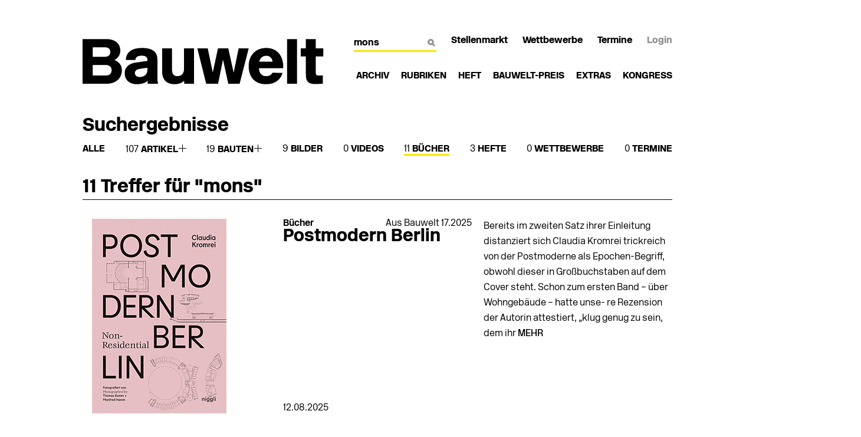

--- FILE ---
content_type: text/html; charset=UTF-8
request_url: https://www.bauwelt.de/suche/suche_2073514.html?kategorie=buecher&s_text=mons
body_size: 9350
content:
<!DOCTYPE html>

<!--[if lt IE 7]>      <html class="no-js lt-ie9 lt-ie8 lt-ie7"> <![endif]-->
<!--[if IE 7]>         <html class="no-js lt-ie9 lt-ie8"> <![endif]-->
<!--[if IE 8]>         <html class="no-js lt-ie9"> <![endif]-->
<!--[if IE 9]>         <html class="no-js ie9"> <![endif]-->
<!--[if gt IE 9]><!--> <html lang="de" class="no-js"> <!--<![endif]-->
<head>
<meta charset="utf-8">
<meta http-equiv="X-UA-Compatible" content="IE=edge,chrome=1">

<title>BAUWELT - Suchergebnisse</title>

<meta name="keywords" content="">
<meta name="viewport" content="width=device-width">
<meta property="og:title" content="BAUWELT - Suchergebnisse">

<!-- Place favicon.ico and apple-touch-icon.png in the root directory -->

<link rel="stylesheet" href="/css/fonts.css"  media=" ">
<link rel="stylesheet" href="/css/bauwelt-all-min.css"  media=" ">
<link rel="stylesheet" href="/css/print-min.css" media="print" />




<script src="/js/vendor/modernizr-2.6.2-respond-1.1.0.min.js"></script>

	<!-- Neues IVW-Tracking 2021 -->
	<!-- begin preload of IOM web manager -->
	<link rel='preload' href='//data-70f3958feb.bauwelt.de/iomm/latest/manager/base/es6/bundle.js' as='script' id='IOMmBundle'>
	<link rel='preload' href='//data-70f3958feb.bauwelt.de/iomm/latest/bootstrap/loader.js' as='script'>
	<!-- end preload of IOM web manager -->
	<!-- begin loading of IOMm bootstrap code -->
	<script type='text/javascript' src="//data-70f3958feb.bauwelt.de/iomm/latest/bootstrap/loader.js"></script>
	<!-- end loading of IOMm bootstrap code -->
	<!-- Neues IVW-Tracking 2021 ENDE -->


	<!-- Usercentrics Smart Data Protector Performance Optimierung (Vorladen der URLs) -->
	<link rel="preconnect" href="//privacy-proxy.usercentrics.eu">
	<link rel="preload" href="//privacy-proxy.usercentrics.eu/latest/uc-block.bundle.js" as="script">
	<link rel="dns-prefetch" href="//app.usercentrics.eu" /> 
	<link rel="dns-prefetch" href="//api.usercentrics.eu" />
	<!-- Usercentrics Consent Management Platform (CMP) mit TCF 2.0 -->
	<script id="usercentrics-cmp" data-settings-id="UsqJMlMkC" src="https://app.usercentrics.eu/browser-ui/latest/loader.js" data-tcf-enabled></script>
	<!-- Usercentrics Smart Data Protector -->
	<script type="application/javascript" src="https://privacy-proxy.usercentrics.eu/latest/uc-block.bundle.js"></script>
	<!-- Usercentrics Smart Data Protector Blockier-Liste -->
	<script>
		uc.blockOnly([
			'BJz7qNsdj-7',  <!-- YouTube is blocked -->
			'HkocEodjb7',   <!-- Google Analytics is blocked -->
			'BJ59EidsWQ',   <!-- Google Tag Manager is blocked -->
			'HkPBYFofN',    <!-- Google Fonts is blocked -->
			'S1pcEj_jZX',   <!-- Google Maps is blocked -->
			'9V8bg4D63',    <!-- DoubleClick Ad is blocked -->
			'Hko_qNsui-Q',  <!-- Recaptcha is blocked -->
			'8eIqa_sKr',    <!-- Bootstrap is blocked -->
			'BJ_ocNjds-X'   <!-- Cloudfront is blocked -->
			<!-- ... all other technologies will be ignored! -->
		]);
	</script>

	<!-- Google Tag Manager -->
	<script>(function(w,d,s,l,i){w[l]=w[l]||[];w[l].push({'gtm.start':
	new Date().getTime(),event:'gtm.js'});var f=d.getElementsByTagName(s)[0],
	j=d.createElement(s),dl=l!='dataLayer'?'&l='+l:'';j.async=true;j.src=
	'https://www.googletagmanager.com/gtm.js?id='+i+dl;f.parentNode.insertBefore(j,f);
	})(window,document,'script','dataLayer','GTM-P4NPC3S');</script>
	<!-- End Google Tag Manager -->


</head>
<body>

	<!-- Google Tag Manager (noscript) -->
	<noscript><iframe src="https://www.googletagmanager.com/ns.html?id=GTM-P4NPC3S"
	height="0" width="0" style="display:none;visibility:hidden"></iframe></noscript>
	<!-- End Google Tag Manager (noscript) -->



	


<div id="newsletter-dialogue__background" class="ga_newsletter-dialogue"></div>

<div class="wrapper clearfix">
	<div id="banner">
	<div class="adspirit__layer-ad">
<ins class="asm_async_creative" style="display:inline-block; width:1px; height:1px;text-align:left; text-decoration:none;" data-asm-cdn="cdn.adspirit.de" data-asm-host="bauverlag.adspirit.de" data-asm-params="pid=203&gdpr_consent=[consentstring]"></ins><script src="//cdn.adspirit.de/adasync.min.js" async type="text/javascript"></script>
</div>
<script>
if (window.innerWidth < 768) {
let layerAd = document.querySelector(".adspirit__layer-ad");
layerAd.innerHTML = ' ';
}
</script>
<ins class="asm_async_creative" style="display:block; text-align:left; text-decoration:none;" data-asm-cdn="cdn.adspirit.de" data-asm-host="bauverlag.adspirit.de" data-asm-responsive="1" data-asm-params="pid=103&gdpr_consent=[consentstring]"></ins><script src="//cdn.adspirit.de/adasync.min.js" async type="text/javascript"></script>
	</div>
</div>

<div class="wrapper clearfix">
	<div id="skyscraper">
		<ins class="asm_async_creative" style="display:inline-block; width:300px; height:600px;text-align:left; text-decoration:none;" data-asm-cdn="cdn.adspirit.de" data-asm-host="bauverlag.adspirit.de"  data-asm-params="pid=13&gdpr_consent=[consentstring]"></ins><script src="//cdn.adspirit.de/adasync.min.js" async type="text/javascript"></script>
	</div>
</div>

<div class="container print">
	<div class="logo_print">
		<a href="/"><img src="/img/bw_logo320.png" alt="Bauwelt"></a>
	</div>
</div>

<header class="wrapper clearfix">
	<div class="container head">
		<div class="logo">
			<a href="/"><img src="/img/bauwelt_logo.png" alt="Bauwelt" class="mobX"><img src="/img/bw_logo320.png" alt="Bauwelt" class="print mob"></a>
		</div>
		<div id="serv_container">
			<div class="nav_icons clearfix">
				<a class="list_icon" href="javascript:void(0)"></a>
				<a class="search_icon" href="javascript:void(0)"></a>
			</div>



				<div id="nav_serv">
					<ul>
						<li>
							<div class="search">
								<form action="/suche/suche_2073514.html">
									<input name="s_text" id="q" title="Suche" type="text" size="14" maxlength="30" value="mons" placeholder="Suche">
									<img src="/img/lupe_white.png" alt="Lupe weiss">
								</form>
							</div>
						</li>
																				<li>
								<a _parent target="_blank" href="https://stellenmarkt.bauwelt.de/?utm_source=site&amp;utm_medium=nav-service&amp;utm_campaign=content&amp;utm_content=Stellenmarkt" class="">Stellenmarkt</a>
							</li>
																											<li>
								<a href="/wettbewerbe/wettbewerbe_index_2073522.html" class="">Wettbewerbe</a>
							</li>
																											<li class="mob_last_child">
								<a href="/termine/termine_index_2073564.html" class="">Termine</a>
							</li>
																										<li id="login_btn">
								<a href="/login_2073570.html?redirect=https%3A%2F%2Fwww.bauwelt.de%2Fsuche%2Fsuche_2073514.html%3Fkategorie%3Dbuecher%26s_text%3Dmons" class="grey">Login</a>
							</li>
											</ul>
				</div>




		<nav id="nav_main">
			<ul>
							<li class="">
									<a class="" href="/das-heft/heftarchiv/heftarchiv_2073504.html" target="">Archiv</a>
								</li>
							<li class="tool">
									<div class="flyout">
		<hr>
		<div class="flyout_close clearfix"><div class="flyout_close_button">X</div></div>
		<div class="clearfix">
			<div class="f_site">
				<ul>
									<li><a href="/rubriken/aktuell/standard_index_4158338.html">Aktuell</a></li>
									<li><a href="/rubriken/betrifft/standard_index_2073517.html">Betrifft</a></li>
									<li><a href="/themen/dossier/standard_index_2073527.html">Dossier</a></li>
									<li><a href="/rubriken/bauten/standard_index_2073531.html">Bauten</a></li>
									<li><a href="/themen/bilder/standard_index_2073581.html">Bilder</a></li>
									<li><a href="/themen/videos/standard_index_2073553.html">Videos</a></li>
									<li><a href="/themen/buecher/standard_index_2073577.html">Bücher</a></li>
									<li><a href="/themen/interview/standard_index_2073549.html">Interview</a></li>
								</ul>
			</div>
			<div class="flyout_slide">
				<div class="slideshow_btns">
					<a href="javascript:void(0)" class="prev">&lt;</a>
					<a href="javascript:void(0)" class="next">&gt;</a>
				</div>
				<ul class="slides">
									<li>
						<a href="/rubriken/aktuell/Aktuelles-Heft-4130242.html">
							<div class="flyout_article">
								<div class="overlay"></div>

																											<img src="/imgs/2/1/2/3/8/3/7/adc180fc6d53fa79.jpg" alt="" loading="lazy" width="320" height="150">
															<div class="flyout_article_txt">
																			<p class="theme">Aktuell</p>
																		<h3>Aktuelles Heft</h3>
								</div>
							</div>
						</a>
					</li>
									<li>
						<a href="/rubriken/betrifft/Grosszuegiges-Geschenk-oder-Neofeudalismus-4330581.html">
							<div class="flyout_article">
								<div class="overlay"></div>

																											<img src="/imgs/2/3/2/3/8/4/6/52be4913acffbab9.jpg" alt="" loading="lazy" width="320" height="150">
															<div class="flyout_article_txt">
																			<p class="theme">Betrifft</p>
																		<h3>2.26 Großzügiges Geschenk oder Neofeudalismus?</h3>
								</div>
							</div>
						</a>
					</li>
									<li>
						<a href="/rubriken/dossier/Planning-for-Riyadh-4169954.html">
							<div class="flyout_article">
								<div class="overlay"></div>

																											<img src="/imgs/2/1/6/2/9/3/8/89e636516dbb88cc.jpg" alt="" loading="lazy" width="320" height="150">
															<div class="flyout_article_txt">
																			<p class="theme">Dossier</p>
																		<h3>Planning for Riyadh</h3>
								</div>
							</div>
						</a>
					</li>
									<li>
						<a href="/rubriken/bauten/Jenaplansschule-am-Hartwege-Weimar-gernot-schulz-Ernst2-Hausmann-4330561.html">
							<div class="flyout_article">
								<div class="overlay"></div>

												 <img src="/img/bauwelt_plus.jpg" alt="Bauwelt Plus" class="subnav_bw_plus_icon">															<img src="/imgs/2/3/2/3/8/2/1/308e57eb419f473b.jpg" alt="" loading="lazy" width="320" height="150">
															<div class="flyout_article_txt">
																			<p class="theme">Bauten</p>
																		<h3>2.26 Jenaplansschule am Hartwege in Weimar</h3>
								</div>
							</div>
						</a>
					</li>
									<li>
						<a href="/rubriken/bilder/Frueher-hiessen-wir-Gastarbeiter-Museum-fuer-Kunst-und-Gewerbe-MKG-4328692.html">
							<div class="flyout_article">
								<div class="overlay"></div>

																											<img src="/imgs/2/3/2/1/9/3/1/MK_G_FrueherHiessenWirGastarbeiter_MuhlisKenter_Naeherin_in_Textilfabrik_1980_c_MuhlisKenter-9625b967508c8763.jpg" alt="" loading="lazy" width="320" height="150">
															<div class="flyout_article_txt">
																			<p class="theme">Bilder</p>
																		<h3>&quot;Früher hießen wir Gastarbeiter&quot;</h3>
								</div>
							</div>
						</a>
					</li>
									<li>
						<a href="/rubriken/videos/Zehn-Jahre-Bauwelt-Kongress-4214545.html">
							<div class="flyout_article">
								<div class="overlay"></div>

																											<img src="/imgs/2/2/0/7/4/7/1/ecb0f0b546833659.jpg" alt="" loading="lazy" width="320" height="150">
															<div class="flyout_article_txt">
																			<p class="theme">Videos</p>
																		<h3>Zehn Jahre Bauwelt Kongress</h3>
								</div>
							</div>
						</a>
					</li>
									<li>
						<a href="/rubriken/buecher/Encounters-Denise-Scott-Brown-Photographs-4330576.html">
							<div class="flyout_article">
								<div class="overlay"></div>

																											<img src="/imgs/2/3/2/3/8/4/0/b4cdbe8df70a0272.jpg" alt="" loading="lazy" width="320" height="150">
															<div class="flyout_article_txt">
																			<p class="theme">Bücher</p>
																		<h3>2.26 Encounters</h3>
								</div>
							</div>
						</a>
					</li>
									<li>
						<a href="/rubriken/interview/Dennis-Brzek-Direktor-Mies-van-der-Rohe-Hauses-iBerlin-Hohenschoenhausen-4328018.html">
							<div class="flyout_article">
								<div class="overlay"></div>

												 <img src="/img/bauwelt_plus.jpg" alt="Bauwelt Plus" class="subnav_bw_plus_icon">															<img src="/imgs/2/3/2/1/2/2/0/c2ca8f39f559b819.jpg" alt="" loading="lazy" width="320" height="150">
															<div class="flyout_article_txt">
																			<p class="theme">Interview</p>
																		<h3>1.26 Architekturdenkmal, Ausstellungshaus, sozialer Treffpunkt</h3>
								</div>
							</div>
						</a>
					</li>
								</ul>
			</div>
			<hr>
		</div>
	</div>
					<a href="javascript:void(0)">Rubriken<span class="fly"><img src="/img/line_hover.gif" alt="Line"></span></a>
								</li>
							<li class="tool">
									<div class="flyout">
		<hr>
		<div class="flyout_close clearfix"><div class="flyout_close_button">X</div></div>
		<div class="clearfix">
			<div class="f_site">
				<ul>
									<li><a href="/das-heft/aktuelles-heft/heftausgabe_aktuell_2073505.html">Aktuelles Heft</a></li>
									<li><a href="/das-heft/heftarchiv/heftarchiv_2073504.html">Heftarchiv</a></li>
									<li><a href="/das-heft/abo/abo_index_2073829.html">Abo</a></li>
									<li><a href="/mediadaten.html">Media-Informationen</a></li>
									<li><a href="/jahresinhaltsverzeichnis.html">Jahresinhaltsverzeichnis</a></li>
									<li><a href="/das-heft/rss-feed/rssfeed_ausgaben_2073556.xml">RSS-Feed</a></li>
								</ul>
			</div>
			<div class="flyout_slide">
				<div class="slideshow_btns">
					<a href="javascript:void(0)" class="prev">&lt;</a>
					<a href="javascript:void(0)" class="next">&gt;</a>
				</div>
				<ul class="slides">
									<li>
						<a href="/das-heft/aktuelles-heft/heftausgabe_aktuell_2073505.html">
							<div class="flyout_article">
								<div class="overlay"></div>

																											<img src="/imgs/2/3/2/3/5/5/0/HeftAusgabe-02-2026-ff59527b49524146.jpg" alt="" loading="lazy" width="320" height="150">
															<div class="flyout_article_txt">
																			<p class="theme">Aktuelles Heft</p>
																		<h3>2.26 Sport</h3>
								</div>
							</div>
						</a>
					</li>
									<li>
						<a href="/das-heft/heftarchiv/heftarchiv_2073504.html">
							<div class="flyout_article">
								<div class="overlay"></div>

																											<img src="/imgs/7/1/8/4/1/8/Foto_4-7e36ddd0c49cb2b4.JPG" alt="" loading="lazy" width="320" height="150">
															<div class="flyout_article_txt">
																		<h3>Heftarchiv</h3>
								</div>
							</div>
						</a>
					</li>
									<li>
						<a href="/das-heft/abo/abo_index_2073829.html">
							<div class="flyout_article">
								<div class="overlay"></div>

																											<img src="/imgs/7/1/8/6/3/1/Dummy-Abo-Flyout_Neu-fbc6b27c1567396d.jpg" alt="" loading="lazy" width="320" height="150">
															<div class="flyout_article_txt">
																		<h3>Bauwelt Abonnement
</h3>
								</div>
							</div>
						</a>
					</li>
								</ul>
			</div>
			<hr>
		</div>
	</div>
					<a href="javascript:void(0)">Heft<span class="fly"><img src="/img/line_hover.gif" alt="Line"></span></a>
								</li>
							<li class="tool">
									<div class="flyout">
		<hr>
		<div class="flyout_close clearfix"><div class="flyout_close_button">X</div></div>
		<div class="clearfix">
			<div class="f_site">
				<ul>
									<li><a href="/bauwelt-preis/aktuelle-auslobung/aktuelleauslobung_de_2073542.html">Aktuelle Auslobung</a></li>
									<li><a href="/bauwelt-preis/archiv/archiv_2073543.html">Archiv</a></li>
								</ul>
			</div>
			<div class="flyout_slide">
				<div class="slideshow_btns">
					<a href="javascript:void(0)" class="prev">&lt;</a>
					<a href="javascript:void(0)" class="next">&gt;</a>
				</div>
				<ul class="slides">
									<li>
						<a href="/bauwelt-preis/aktuelle-auslobung/aktuelleauslobung_de_2073542.html">
							<div class="flyout_article">
								<div class="overlay"></div>

																											<img src="/imgs/1/5/3/0/8/3/0/Banner_320x150px_Cyan_A-06efd081bf87688c.jpg" alt="" loading="lazy" width="320" height="150">
															<div class="flyout_article_txt">
																		<h3>Bauwelt-Preis </h3>
								</div>
							</div>
						</a>
					</li>
									<li>
						<a href="/bauwelt-preis/aktuelle-auslobung/aktuelleauslobung_en_2073540.html">
							<div class="flyout_article">
								<div class="overlay"></div>

																											<img src="/imgs/1/5/3/0/8/3/0/Banner_320x150px_Cyan_B-455200806d4c6927.jpg" alt="" loading="lazy" width="320" height="150">
															<div class="flyout_article_txt">
																		<h3>Call for Papers </h3>
								</div>
							</div>
						</a>
					</li>
									<li>
						<a href="/bauwelt-preis/archiv/archiv_2073543.html">
							<div class="flyout_article">
								<div class="overlay"></div>

																											<img src="/imgs/7/1/8/4/4/2/Bauwelt-Preis-Archiv-Flyout-64a83d158091632c.jpg" alt="" loading="lazy" width="320" height="150">
															<div class="flyout_article_txt">
																		<h3>Bauwelt-Preis Archiv</h3>
								</div>
							</div>
						</a>
					</li>
								</ul>
			</div>
			<hr>
		</div>
	</div>
					<a href="javascript:void(0)">Bauwelt-Preis<span class="fly"><img src="/img/line_hover.gif" alt="Line"></span></a>
								</li>
							<li class="tool">
									<div class="flyout">
		<hr>
		<div class="flyout_close clearfix"><div class="flyout_close_button">X</div></div>
		<div class="clearfix">
			<div class="f_site">
				<ul>
									<li><a href="/bauwelt-extras/uebersicht/kooperationen_index_2073594.html">Übersicht</a></li>
									<li><a href="/bauwelt-extras/uebersicht/kooperationen_index_2073594.html?partner=1436568"> Bauwelt Einblick</a></li>
									<li><a href="/bauwelt-extras/uebersicht/kooperationen_index_2073594.html?partner=1037507"> Grohe</a></li>
									<li><a href="/bauwelt-extras/uebersicht/kooperationen_index_2073594.html?partner=723770">Röben</a></li>
									<li><a href="/bauwelt-extras/uebersicht/kooperationen_index_2073594.html?partner=1680851">TECE</a></li>
									<li><a href="/bauwelt-extras/uebersicht/kooperationen_index_2073594.html?partner=803018">Teckentrup</a></li>
									<li><a href="/bauwelt-extras/uebersicht/kooperationen_index_2073594.html?partner=723789">Wöhr</a></li>
								</ul>
			</div>
			<div class="flyout_slide">
				<div class="slideshow_btns">
					<a href="javascript:void(0)" class="prev">&lt;</a>
					<a href="javascript:void(0)" class="next">&gt;</a>
				</div>
				<ul class="slides">
									<li>
						<a href="/bauwelt-extras/uebersicht/kooperationen_index_2073594.html?partner=1436568">
							<div class="flyout_article">
								<div class="overlay"></div>

																											<img src="/imgs/1/4/3/6/5/6/8/slider_bild_extras_baugruppe_berlin_einblick-019e0a1c51333c39.jpg" alt="" loading="lazy" width="320" height="150">
															<div class="flyout_article_txt">
																		<h3> Bauwelt Einblick</h3>
								</div>
							</div>
						</a>
					</li>
									<li>
						<a href="/bauwelt-extras/uebersicht/kooperationen_index_2073594.html?partner=1037507">
							<div class="flyout_article">
								<div class="overlay"></div>

																											<img src="/imgs/1/0/3/7/5/0/7/Grohe-0939d36f0c9d1529.jpg" alt="" loading="lazy" width="320" height="150">
															<div class="flyout_article_txt">
																		<h3> Grohe</h3>
								</div>
							</div>
						</a>
					</li>
									<li>
						<a href="/bauwelt-extras/uebersicht/kooperationen_index_2073594.html?partner=723770">
							<div class="flyout_article">
								<div class="overlay"></div>

																											<img src="/imgs/7/2/3/7/7/0/Roeben-efa776273dcb16e1.jpg" alt="" loading="lazy" width="320" height="150">
															<div class="flyout_article_txt">
																		<h3>Röben</h3>
								</div>
							</div>
						</a>
					</li>
									<li>
						<a href="/bauwelt-extras/uebersicht/kooperationen_index_2073594.html?partner=1680851">
							<div class="flyout_article">
								<div class="overlay"></div>

																											<img src="/imgs/1/6/8/0/8/5/1/TECE_Bauverlag-Teaser_320x150-3c86b706c8c95595.jpg" alt="" loading="lazy" width="320" height="150">
															<div class="flyout_article_txt">
																		<h3>TECE</h3>
								</div>
							</div>
						</a>
					</li>
									<li>
						<a href="/bauwelt-extras/uebersicht/kooperationen_index_2073594.html?partner=803018">
							<div class="flyout_article">
								<div class="overlay"></div>

																											<img src="/imgs/8/0/3/0/1/8/Teckentrup_Logo_RGB_Black-9b4633fbe26828f5.jpg" alt="" loading="lazy" width="320" height="150">
															<div class="flyout_article_txt">
																		<h3>Teckentrup</h3>
								</div>
							</div>
						</a>
					</li>
									<li>
						<a href="/bauwelt-extras/uebersicht/kooperationen_index_2073594.html?partner=723789">
							<div class="flyout_article">
								<div class="overlay"></div>

																											<img src="/imgs/7/2/3/7/8/9/Woehr-4330e279650b3fc3.jpg" alt="" loading="lazy" width="320" height="150">
															<div class="flyout_article_txt">
																		<h3>Wöhr</h3>
								</div>
							</div>
						</a>
					</li>
								</ul>
			</div>
			<hr>
		</div>
	</div>
					<a href="javascript:void(0)">Extras<span class="fly"><img src="/img/line_hover.gif" alt="Line"></span></a>
								</li>
							<li class="tool">
									<a class="" href="https://kongress.bauwelt.de/" target="_parent">Kongress</a>
								</li>
						</ul>
		</nav>


<div id="banner_mobile">
	<ins class="asm_async_creative" style="display:block; text-align:left; text-decoration:none; margin:0 0 2em 0; padding:0;" data-asm-cdn="cdn.adspirit.de" data-asm-host="bauverlag.adspirit.de" data-asm-responsive="1" data-asm-params="pid=105&gdpr_consent=[consentstring]"></ins><script src="//cdn.adspirit.de/adasync.min.js" async type="text/javascript"></script>
</div>

		</div>
	</div>
</header>




		<div class="wrapper clearfix">
			<div class="container">
				<h1 class="header_intro">Suchergebnisse</h1>
							</div>
		</div>
			<div class="wrapper clearfix">
			<div class="container">
				<div id="subfilter">
					<ul class="filterline max">
														<li><a href="/suche/suche_2073514.html?s_text=mons">Alle</a></li>
						
																			<li class="tool">
							<div class="flyout">
								<hr>
								<div class="clearfix">
									<div class="f_site">
										<ul>
																					<li><a href="/suche/suche_2073514.html?kategorie=artikel&amp;s_text=mons&amp;subkategorie=4381">Thema</a></li>
																					<li><a href="/suche/suche_2073514.html?kategorie=artikel&amp;s_text=mons&amp;subkategorie=4387">Betrifft</a></li>
																					<li><a href="/suche/suche_2073514.html?kategorie=artikel&amp;s_text=mons&amp;subkategorie=4389">Wettbewerbe Entscheidungen</a></li>
																					<li><a href="/suche/suche_2073514.html?kategorie=artikel&amp;s_text=mons&amp;subkategorie=4385">Wochenschau</a></li>
																					<li><a href="/suche/suche_2073514.html?kategorie=artikel&amp;s_text=mons&amp;subkategorie=4391">Position</a></li>
																					<li><a href="/suche/suche_2073514.html?kategorie=artikel&amp;s_text=mons&amp;subkategorie=4434">Debüt</a></li>
																					<li><a href="/suche/suche_2073514.html?kategorie=artikel&amp;s_text=mons&amp;subkategorie=4435">Interview</a></li>
																					<li><a href="/suche/suche_2073514.html?kategorie=artikel&amp;s_text=mons&amp;subkategorie=4889">Bauwelt Praxis</a></li>
																					<li><a href="/suche/suche_2073514.html?kategorie=artikel&amp;s_text=mons&amp;subkategorie=5177">Magazin</a></li>
																				</ul>
									</div>
								</div>
								<hr>
							</div>
							
							<a href="javascript:void(0)"><span>107</span> Artikel<img src="/img/plus.gif"><span class="fly"><img src="/img/line_hover.gif"></span></a>
						</li>
																			<li class="tool">
							<div class="flyout">
								<hr>
								<div class="clearfix">
									<div class="f_site">
										<ul>
																					<li><a href="/suche/suche_2073514.html?kategorie=bauten&amp;s_text=mons&amp;subkategorie=717551">Wohnungsbau</a></li>
																					<li><a href="/suche/suche_2073514.html?kategorie=bauten&amp;s_text=mons&amp;subkategorie=717547">Hochschulen und Bibliotheken</a></li>
																					<li><a href="/suche/suche_2073514.html?kategorie=bauten&amp;s_text=mons&amp;subkategorie=717527">Sakralbauten und Gedenkstätten</a></li>
																					<li><a href="/suche/suche_2073514.html?kategorie=bauten&amp;s_text=mons&amp;subkategorie=790872">Büro, Verwaltung und Handel</a></li>
																					<li><a href="/suche/suche_2073514.html?kategorie=bauten&amp;s_text=mons&amp;subkategorie=717553">Museen und Ausstellungsbauten</a></li>
																					<li><a href="/suche/suche_2073514.html?kategorie=bauten&amp;s_text=mons&amp;subkategorie=717523">Theater, Konzerthallen, Regierungsbauten</a></li>
																					<li><a href="/suche/suche_2073514.html?kategorie=bauten&amp;s_text=mons&amp;subkategorie=717549">Bautechnische Umbauten, Sanierungen</a></li>
																				</ul>
									</div>
								</div>
								<hr>
							</div>
							
							<a href="javascript:void(0)"><span>19</span> Bauten<img src="/img/plus.gif"><span class="fly"><img src="/img/line_hover.gif"></span></a>
						</li>
																			<li><a href="/suche/suche_2073514.html?kategorie=bilder&amp;s_text=mons"><span>9</span> Bilder</a></li>
						
																			<li><a href="/suche/suche_2073514.html?kategorie=videos&amp;s_text=mons"><span>0</span> Videos</a></li>
						
																			<li><a href="/suche/suche_2073514.html?kategorie=buecher&amp;s_text=mons" class="active"><span>11</span> Bücher</a></li>
						
																			<li><a href="/suche/suche_2073514.html?kategorie=hefte&amp;s_text=mons"><span>3</span> Hefte</a></li>
						
																			<li><a href="/suche/suche_2073514.html?kategorie=wettbewerbe&amp;s_text=mons"><span>0</span> Wettbewerbe</a></li>
						
																			<li><a href="/suche/suche_2073514.html?kategorie=termine&amp;s_text=mons"><span>0</span> Termine</a></li>
						
													</ul>
				</div>
			</div>
		</div>
				<div class="wrapper clearfix">
			<div class="container big">
				<div class="listenblock">
					<div class="second_header_liste">
						<h1>11 Treffer für "mons"</h1>
					</div>
					<div id="articleContainer" class="loadContainer" data-inititems="24" data-reloaditems="24" data-pos="0" data-url="/suche/suche_2073514.html?action=ajax_content&amp;kategorie=buecher&amp;s_text=mons">
						<div class="item_loading"><img src="/img/ajax-loader.gif" width="16" height="16" alt="loading"></div>
					</div>
				</div>
			</div>
		</div>
	




		<div class="wrapper clearfix">
			<div class="container big">
				<div class="baucontainer">
									<div class="cubo">
						<div class="baucon">
							<h1>2.2026</h1>
							<h3>Das aktuelle Heft</h3>
							<div class="baucon_nav">
															<a href="/Sport-4330342.html">zum Heft</a>
																						<a class="right" href="/das-heft/heftarchiv/heftarchiv_2073504.html">Heftarchiv</a>
														</div>
						</div>
					</div>
													<div class="cubo">
																		  						  						  <a target="_blank" rel="noopener" href="/das-heft/abo/abo_index_2073829.html">
							<div class="baucon black">
							  <h2>Bauwelt Aboservice</h2>
							  <div class="baucon_nav">
								  Die Bauwelt print oder auf dem ipad lesen. Hier geht es zu den neuen Abos.
							  </div>
							</div>
						  </a>
											</div>
													<div class="cubo">
						<div class="baucon">
							<h2>Bauwelt Newsletter</h2>
															<p style="line-height: 1;"><small>Das Wichtigste der Woche. Dazu: aktuelle Jobangebote, Auslobungen und Termine. Immer freitags – kostenlos und jederzeit wieder kündbar.</small></p>
<form data-dest="https://web.inxmail.com/bauverlag/subscription/servlet" method="post">
<input name="INXMAIL_SUBSCRIPTION" value="Bauwelt" type="hidden">
<input name="INXMAIL_HTTP_REDIRECT" value="https://www.bauwelt.de/artikel/Bauwelt-Newsletter-Anmeldung-2398859.html" type="hidden">
<input name="INXMAIL_HTTP_REDIRECT_ERROR" value="https://www.bauwelt.de/artikel/Bauwelt-Newsletter-Fehler-2398862.html" type="hidden">
<input name="INXMAIL_CHARSET" value="ISO-8859-1" type="hidden">
<input name="Sprache" value="de" type="hidden">
<input name="Double Opt-in Bauwelt" value="TRUE" type="hidden">
<input name="Formular Bauwelt" value="Sidebar" type="hidden">

<input type="text" name="email" placeholder="E-Mail-Adresse" style="
padding: 6px 0px 6px 12px;
margin-bottom: 2px;
margin-top: 12px;
box-sizing: border-box;
">
<div class="form__cell" style="display: none;">
	<input id="mail_repeat" class="form__input" name="mail_repeat" type="text">
</div>
<div>
<input type="submit" class="honeypot" style="padding: 6px 2px;background-color: #ffeb00;text-decoration: underline; text-align: left;" value="Jetzt anmelden">
</div>
</form>
														<div class="baucon_nav">
															<a href="/artikel/Newsletter-2073520.html">Datenschutz, Analyse, Widerruf</a>
																					</div>
						</div>
					</div>
								</div>
			</div>
		</div>




<footer class="wrapper clearfix">
	<div class="container">
	<hr>
		<div class="sitemap">
					<div class="nav_col">
				<h3>Rubriken</h3>
							<ul>
									<li><a href="/rubriken/aktuell/standard_index_4158338.html" >Aktuell</a></li>
									<li><a href="/rubriken/betrifft/standard_index_2073517.html" >Betrifft</a></li>
									<li><a href="/themen/dossier/standard_index_2073527.html" >Dossier</a></li>
									<li><a href="/rubriken/bauten/standard_index_2073531.html" >Bauten</a></li>
									<li><a href="/themen/bilder/standard_index_2073581.html" >Bilder</a></li>
									<li><a href="/themen/videos/standard_index_2073553.html" >Videos</a></li>
									<li><a href="/themen/buecher/standard_index_2073577.html" >Bücher</a></li>
									<li><a href="/themen/interview/standard_index_2073549.html" >Interview</a></li>
								</ul>
						</div>
					<div class="nav_col">
				<h3>Heft</h3>
							<ul>
									<li><a href="/das-heft/aktuelles-heft/heftausgabe_aktuell_2073505.html" >Aktuelles Heft</a></li>
									<li><a href="/das-heft/heftarchiv/heftarchiv_2073504.html" >Heftarchiv</a></li>
									<li><a href="/das-heft/abo/abo_index_2073829.html" >Abo</a></li>
									<li><a href="/mediadaten.html" >Media-Informationen</a></li>
									<li><a href="/jahresinhaltsverzeichnis.html" >Jahresinhaltsverzeichnis</a></li>
									<li><a href="/das-heft/rss-feed/rssfeed_ausgaben_2073556.xml" >RSS-Feed</a></li>
								</ul>
						</div>
					<div class="nav_col">
				<h3>Service</h3>
							<ul>
									<li><a href="https://stellenmarkt.bauwelt.de/?utm_source=site&amp;utm_medium=nav-service&amp;utm_campaign=content&amp;utm_content=Stellenmarkt" _parent>Stellenmarkt</a></li>
									<li><a href="/wettbewerbe/wettbewerbe_index_2073522.html" >Wettbewerbe</a></li>
									<li><a href="/termine/termine_index_2073564.html" >Termine</a></li>
								</ul>
						</div>
					<div class="nav_col">
				<h3>Bauwelt-Preis</h3>
							<ul>
									<li><a href="/bauwelt-preis/aktuelle-auslobung/aktuelleauslobung_de_2073542.html" >Aktuelle Auslobung</a></li>
									<li><a href="/bauwelt-preis/archiv/archiv_2073543.html" >Archiv</a></li>
								</ul>
						</div>
							<div class="social_m">
							<a href="https://www.facebook.com/Bauwelt" target="_blank"><img src="/imgs/7/1/8/4/1/4/facebook_30x30_black-5381f6473a4d1f30.png" alt="Social Media Icon"></a>
							<a href="https://bauwelt.tumblr.com/" target="_blank"><img src="/imgs/7/1/8/4/1/4/sm_tumblr-6d4d9193b5e97211.png" alt="Social Media Icon"></a>
							<a href="https://www.instagram.com/bauweltmagazine/" target="_blank"><img src="/imgs/7/1/8/4/1/4/instagram_30x30-67a24a4f06b48c61.png" alt="Social Media Icon"></a>
							<a href="/das-heft/rss-feed/rssfeed_ausgaben_2073556.xml" target="_blank"><img src="/imgs/7/1/8/4/1/4/sm_rss-5d419024b1c2df48.png" alt="Social Media Icon"></a>
						</div>
				</div>
	</div>
</footer>
<div class="wrapper">
	<div class="container">
	<hr>
		<div class="meta_nav_footer">
					<ul>
							<li class=""><a href="https://www.bauwelt.de/artikel/Impressum-2073534.html">Impressum</a></li>
							<li class=""><a href="/kontakt.html">Kontakt</a></li>
							<li class=""><a href="/artikel/Newsletter-2073520.html">Newsletter</a></li>
							<li class=""><a href="https://bauverlag.de/datenschutz">Datenschutz</a></li>
							<li class="mobile_top"><a href="https://bauverlag.de/agb">AGB</a></li>
							<li class="mobile_top rel"><a href="https://bauverlag.de/bauwelt-mediadaten">Mediadaten</a></li>
							<li class="right copyright">Copyright Bauwelt 2026</li>
			</ul>
				</div>
	</div>
</div>

<!-- Google Code  Remarketing-Tag -->
<script type="text/javascript">
/* <![CDATA[ */
var google_conversion_id = 970984088;
var google_custom_params = window.google_tag_params;
var google_remarketing_only = true;
/* ]]> */
</script>
<script type="text/javascript" src="//www.googleadservices.com/pagead/conversion.js">
</script>
<noscript>
<div style="display:inline;">
<img height="1" width="1" style="border-style:none;" alt="Border" src="//googleads.g.doubleclick.net/pagead/viewthroughconversion/970984088/?value=0&amp;guid=ON&amp;script=0"/>
</div>
</noscript>


<!-- make media query parameters accessable by JavaScript -->
<div id="media_params" style="display:none">
	<div class="screen_large">LARGE</div>
	<div class="screen_medium">Medium</div>
	<div class="screen_small">small</div>
	<div class="screen_orientation_portrait">portrait</div>
	<div class="screen_orientation_landscape">landscape</div>
</div>

<script src="//ajax.googleapis.com/ajax/libs/jquery/1.11.0/jquery.min.js"></script>
<script>window.jQuery || document.write('<script src="/js/vendor/jquery-1.11.0.min.js"><\/script>');</script>

<script type="text/javascript" src="/js/js.cookie.min.js"></script>
<script src="/js/jquery.sticky.min.js"></script>
<script src="/js/plugins.min.js"></script>
<script src="/js/main-min.js"></script>
<script type="text/javascript" src="/js/newsletter.honeypot.js"></script>


<!-- Adroll-Smartpixel -->
<script type="text/javascript">
    adroll_adv_id = "ULEFSZGXGNCD7CY4QENU76";
    adroll_pix_id = "2DYPNNYXOJDLRDRGFDVBEF";
    (function () {
        var _onload = function(){
            if (document.readyState && !/loaded|complete/.test(document.readyState)){setTimeout(_onload, 10);return}
            if (!window.__adroll_loaded){__adroll_loaded=true;setTimeout(_onload, 50);return}
            var scr = document.createElement("script");
            var host = (("https:" == document.location.protocol) ? "https://s.adroll.com" : "http://a.adroll.com");
            scr.setAttribute('async', 'true');
            scr.type = "text/javascript";
            scr.src = host + "/j/roundtrip.js";
            ((document.getElementsByTagName('head') || [null])[0] ||
                document.getElementsByTagName('script')[0].parentNode).appendChild(scr);
        };
        if (window.addEventListener) {window.addEventListener('load', _onload, false);}
        else {window.attachEvent('onload', _onload)}
    }());
</script>

<!-- direkt vor schließendem Body-Tag -->
<script type="text/javascript" language="JavaScript">
<!--
if(typeof(asm_initi) != "undefined"){asm_finishwriter();}
//-->
</script>

<!-- previously rholive tracking pixel -->

	<!-- neue IVW-Variante -->
	<script type='text/javascript'>
		IOMm('configure', { 
			st: 'bauwelt', 
			dn: 'data-70f3958feb.bauwelt.de',
			mh: 5 
		}); // Configure IOMm
		IOMm('pageview', { 
			cp:'ge' // code
	}); // Count pageview
	//IOMm('3p', 'qds'); // Trigger qds module (for agof ddf participants only!)
	</script>
	<script type='text/javascript' src='//data-70f3958feb.bauwelt.de/iomm/latest/manager/base/es5/bundle.js'></script>
	<!-- neue IVW-Variante ENDE -->


</body>
</html>
<!-- Created with InterRed V24.0.20, http://www.interred.de/, by InterRed GmbH -->
<!-- BID: 718424, iBID: 795225, CID: 2073514, iCID: 2157592 -->
<!-- Link: $(LB718424:Linktext)$ $(LC2073514:Linktext)$ -->
<!-- Generiert: 2025-12-18 18:49:19 -->



--- FILE ---
content_type: text/html; charset=UTF-8
request_url: https://www.bauwelt.de/suche/suche_2073514.html?action=ajax_content&kategorie=buecher&s_text=mons&items=24&pos=0
body_size: 3158
content:



		<div>
					<div class="three_col_teaser">
				<div class="teaser">
					<img src="/imgs/2/2/6/6/2/6/3/Postmodern_Berlin_Teaser-c261811ad7f82eeb.jpg" alt="">
				</div>
				<div class="teaser second_col">
					<div class="theme long">Bücher<span class="date right">Aus Bauwelt 17.2025</span>
					</div>
					<h2>Postmodern Berlin</h2>
					<div class="special_txt result tablet">
													Bereits im zweiten Satz ihrer Einleitung distanziert sich Claudia Kromrei trickreich von der Postmoderne als Epochen-Begriff, obwohl dieser in Großbuchstaben auf dem Cover steht. Schon zum ersten Band – über Wohngebäude – hatte unse- re Rezension der Autorin attestiert, „klug genug zu sein, dem ihr
												<a href="/rubriken/buecher/Postmodern-Berlin-Non-Residential-4274394.html" class="more">mehr</a>
					</div>
					<p class="bottom_date">12.08.2025</p>
				</div>
				<div class="teaser">
					<div class="special_txt result screen">
													Bereits im zweiten Satz ihrer Einleitung distanziert sich Claudia Kromrei trickreich von der Postmoderne als Epochen-Begriff, obwohl dieser in Großbuchstaben auf dem Cover steht. Schon zum ersten Band – über Wohngebäude – hatte unse- re Rezension der Autorin attestiert, „klug genug zu sein, dem ihr
											<a href="/rubriken/buecher/Postmodern-Berlin-Non-Residential-4274394.html" class="more">mehr</a>
					</div>
				</div>
			</div>
					<div class="three_col_teaser">
				<div class="teaser">
					<img src="/imgs/2/0/7/4/2/1/4/Brussels_Housing_Teaser-fcf47a8969e6f7fb.jpg" alt="">
				</div>
				<div class="teaser second_col">
					<div class="theme long">Bücher<span class="date right">Aus Bauwelt 7.2024</span>
					</div>
					<h2>Typus der Vielfalt</h2>
					<div class="special_txt result tablet">
													Brüssel ist seit Mitte der 1950er Jahre eine Stadt der harten Brüche. Zum einen ist sie noch immer sehr geprägt von Quartieren mit Häuserblocks kleinmaßstäblicher Wohnbauten, meist schmalen Einzelhäusern in langen Reihen nebeneinander, und zum anderen von in den 1960er und 1970er Jahren immer
												<a href="/rubriken/buecher/Typus-der-Vielfalt-4076958.html" class="more">mehr</a>
					</div>
					<p class="bottom_date">26.03.2024</p>
				</div>
				<div class="teaser">
					<div class="special_txt result screen">
													Brüssel ist seit Mitte der 1950er Jahre eine Stadt der harten Brüche. Zum einen ist sie noch immer sehr geprägt von Quartieren mit Häuserblocks kleinmaßstäblicher Wohnbauten, meist schmalen Einzelhäusern in langen Reihen nebeneinander, und zum anderen von in den 1960er und 1970er Jahren immer
											<a href="/rubriken/buecher/Typus-der-Vielfalt-4076958.html" class="more">mehr</a>
					</div>
				</div>
			</div>
					<div class="three_col_teaser">
				<div class="teaser">
					<img src="/imgs/2/0/3/4/4/1/6/Ostbelgien_Teaser-57fce06ee251efd1.jpg" alt="">
				</div>
				<div class="teaser second_col">
					<div class="theme long">Bücher<span class="date right">Aus Bauwelt 25.2023</span>
					</div>
					<h2>Begleiter zwischen Eifel und Ardennen</h2>
					<div class="special_txt result tablet">
													In der Reihe der Architekturführer zur belgischen Wallonie, die von der Initiative „Cellule Architecture de la Fédération Wallonie-Bruxelles“ herausgegeben wird - bisher zu den Städten und Regionen Namur, Lüttich, Mons, Tournai und Charleroi - ist nun eine weitere umfassende Ausgabe „Ostbelgien“
												<a href="/rubriken/buecher/Begleiter-zwischen-Eifel-und-Ardennen-4040628.html" class="more">mehr</a>
					</div>
					<p class="bottom_date">04.12.2023</p>
				</div>
				<div class="teaser">
					<div class="special_txt result screen">
													In der Reihe der Architekturführer zur belgischen Wallonie, die von der Initiative „Cellule Architecture de la Fédération Wallonie-Bruxelles“ herausgegeben wird - bisher zu den Städten und Regionen Namur, Lüttich, Mons, Tournai und Charleroi - ist nun eine weitere umfassende Ausgabe „Ostbelgien“
											<a href="/rubriken/buecher/Begleiter-zwischen-Eifel-und-Ardennen-4040628.html" class="more">mehr</a>
					</div>
				</div>
			</div>
					<div class="three_col_teaser">
				<div class="teaser">
					<img src="/imgs/2/0/0/4/5/2/0/Teaser_Monster-2f7ffe74d453b716.jpg" alt="">
				</div>
				<div class="teaser second_col">
					<div class="theme long">Bücher<span class="date right">Aus Bauwelt 20.2023</span>
					</div>
					<h2>Berliner Monster</h2>
					<div class="special_txt result tablet">
													Berlin, 1947. Der erste Fall von Kommissar Adler wiegt schwer. Drei Kinder sind tot. Von seinem Dienstsitz, der „Ro- ten Burg“ am Alexan-derplatz, hat der Zweite Weltkrieg nicht viel übriggelassen. Auf dem Flur der Polizeiwache in der Keibelstraße hat Adler eine unangenehme Begegnung mit seinem
												<a href="/rubriken/buecher/Berliner-Monster-1947-Kommissar-Adlers-erster-Fall-4010553.html" class="more">mehr</a>
					</div>
					<p class="bottom_date">26.09.2023</p>
				</div>
				<div class="teaser">
					<div class="special_txt result screen">
													Berlin, 1947. Der erste Fall von Kommissar Adler wiegt schwer. Drei Kinder sind tot. Von seinem Dienstsitz, der „Ro- ten Burg“ am Alexan-derplatz, hat der Zweite Weltkrieg nicht viel übriggelassen. Auf dem Flur der Polizeiwache in der Keibelstraße hat Adler eine unangenehme Begegnung mit seinem
											<a href="/rubriken/buecher/Berliner-Monster-1947-Kommissar-Adlers-erster-Fall-4010553.html" class="more">mehr</a>
					</div>
				</div>
			</div>
					<div class="three_col_teaser">
				<div class="teaser">
					<img src="/imgs/1/6/2/3/1/7/0/Ete_Teaser-8103f9549670eb05.jpg" alt="">
				</div>
				<div class="teaser second_col">
					<div class="theme long">Bücher<span class="date right">Aus Bauwelt 25.2020</span>
					</div>
					<h2>Été</h2>
					<div class="special_txt result tablet">
													Ins­gesamt 33 „stations de sport d’hiver“ porträtierten die beiden Fo­tografen Olaf Unverzart und Sebastian Schels.
												<a href="/rubriken/buecher/Ete-3597900.html" class="more">mehr</a>
					</div>
					<p class="bottom_date">08.12.2020</p>
				</div>
				<div class="teaser">
					<div class="special_txt result screen">
													Ins­gesamt 33 „stations de sport d’hiver“ porträtierten die beiden Fo­tografen Olaf Unverzart und Sebastian Schels.
											<a href="/rubriken/buecher/Ete-3597900.html" class="more">mehr</a>
					</div>
				</div>
			</div>
					<div class="three_col_teaser">
				<div class="teaser">
					<img src="/imgs/1/6/2/3/1/6/6/Der-Bau-der-Cheops-Pyramide-Analyse-und-Modellentwicklung-1ee5c664c95a3487.jpg" alt="">
				</div>
				<div class="teaser second_col">
					<div class="theme long">Bücher<span class="date right">Aus Bauwelt 25.2020</span>
					</div>
					<h2>Der Bau der Cheops-Pyramide</h2>
					<div class="special_txt result tablet">
													Analyse und Modellentwicklung
												<a href="/rubriken/buecher/Der-Bau-der-Cheops-Pyramide-Analyse-und-Modellentwicklung-3597896.html" class="more">mehr</a>
					</div>
					<p class="bottom_date">08.12.2020</p>
				</div>
				<div class="teaser">
					<div class="special_txt result screen">
													Analyse und Modellentwicklung
											<a href="/rubriken/buecher/Der-Bau-der-Cheops-Pyramide-Analyse-und-Modellentwicklung-3597896.html" class="more">mehr</a>
					</div>
				</div>
			</div>
					<div class="three_col_teaser">
				<div class="teaser">
					<img src="/imgs/1/4/0/8/8/0/8/alvarosizaTeaser-7b75bf681eb2a5c2.jpg" alt="">
				</div>
				<div class="teaser second_col">
					<div class="theme long">Bücher<span class="date right">Aus Bauwelt 5.2019</span>
					</div>
					<h2>A Pool in the Sea: Álvaro Siza Vieira</h2>
					<div class="special_txt result tablet">
													Álvaro Siza Vieira in Conversation with Kenneth Frampton
												<a href="/themen/buecher/A-Pool-in-the-Sea-alvaro-siza-vierira-3324772.html" class="more">mehr</a>
					</div>
					<p class="bottom_date">05.03.2019</p>
				</div>
				<div class="teaser">
					<div class="special_txt result screen">
													Álvaro Siza Vieira in Conversation with Kenneth Frampton
											<a href="/themen/buecher/A-Pool-in-the-Sea-alvaro-siza-vierira-3324772.html" class="more">mehr</a>
					</div>
				</div>
			</div>
					<div class="three_col_teaser">
				<div class="teaser">
					<img src="/imgs/9/1/9/7/5/3/5760a829dfd75ac4.jpg" alt="">
				</div>
				<div class="teaser second_col">
					<div class="theme long">Bücher<span class="date right">Aus Bauwelt 27.2015</span>
					</div>
					<h2>Die gerettete Stadt</h2>
					<div class="special_txt result tablet">
													„Bleiben werden die penetrante Banalität und die Aggressivität dieser Architektur.“ Die Rede ist von dem Nachfolgebau der 1968 gesprengten Leipziger Paulinerkirche, dem „Paulinum – Aula und Universitätskirche St.Pauli“. Arnold Bartetz-ky findet passendere Worte zu diesem monströs missglückten Bau
												<a href="/themen/buecher/Die-gerettete-Stadt-Architektur-und-Stadtentwicklung-in-Leipzig-seit-1989-Arnold-Bartetzky-2374066.html" class="more">mehr</a>
					</div>
					<p class="bottom_date">14.07.2015</p>
				</div>
				<div class="teaser">
					<div class="special_txt result screen">
													„Bleiben werden die penetrante Banalität und die Aggressivität dieser Architektur.“ Die Rede ist von dem Nachfolgebau der 1968 gesprengten Leipziger Paulinerkirche, dem „Paulinum – Aula und Universitätskirche St.Pauli“. Arnold Bartetz-ky findet passendere Worte zu diesem monströs missglückten Bau
											<a href="/themen/buecher/Die-gerettete-Stadt-Architektur-und-Stadtentwicklung-in-Leipzig-seit-1989-Arnold-Bartetzky-2374066.html" class="more">mehr</a>
					</div>
				</div>
			</div>
					<div class="three_col_teaser">
				<div class="teaser">
					<img src="/imgs/7/5/2/2/6/3/6655bdb92fdbb072.jpg" alt="">
				</div>
				<div class="teaser second_col">
					<div class="theme long">Bücher<span class="date right">Aus Bauwelt 17.2012</span>
					</div>
					<h2>Musée Sentimental 1979</h2>
					<div class="special_txt result tablet">
													Mitten drin ein Teil des monströsen bronzenen Pferdehinterns, der Schweif daneben; einige Bleistifte von Heinrich Böll, Adenauers Rosenschere und die Erbse, über die die Heinzelmännchen stolperten, auch die Nägel vom Dreikönigsschrein. Das ist Köln. Das war Köln Incognito 1979. Dieses Buch erzählt
												<a href="/themen/buecher/Musee-Sentimental-1979-2112282.html" class="more">mehr</a>
					</div>
					<p class="bottom_date">24.04.2012</p>
				</div>
				<div class="teaser">
					<div class="special_txt result screen">
													Mitten drin ein Teil des monströsen bronzenen Pferdehinterns, der Schweif daneben; einige Bleistifte von Heinrich Böll, Adenauers Rosenschere und die Erbse, über die die Heinzelmännchen stolperten, auch die Nägel vom Dreikönigsschrein. Das ist Köln. Das war Köln Incognito 1979. Dieses Buch erzählt
											<a href="/themen/buecher/Musee-Sentimental-1979-2112282.html" class="more">mehr</a>
					</div>
				</div>
			</div>
					<div class="three_col_teaser">
				<div class="teaser">
					<img src="/imgs/7/3/3/9/0/1/720a6d3957fbf3f3.jpg" alt="">
				</div>
				<div class="teaser second_col">
					<div class="theme long">Bücher<span class="date right">Aus Bauwelt 17.2011</span>
					</div>
					<h2>Architekturform und Gesellschaftsform</h2>
					<div class="special_txt result tablet">
													Was da vorliegt, ist eine groß angelegte, von Umsicht und Gründlichkeit geprägte Architekturgeschichte des 20. Jahrhunderts bzw., im vorliegenden Band, seiner ersten Hälfte. Nicht mehr und nicht weniger. Dass auf die wirtschaftlichen, politischen, sozialen Voraussetzungen eingegangen wird, ist heute
												<a href="/themen/buecher/Architekturform-und-Gesellschaftsform-Einfluss-Industrialisierung-Grossvergesellschaftung-Globalisierung-2093920.html" class="more">mehr</a>
					</div>
					<p class="bottom_date">26.04.2011</p>
				</div>
				<div class="teaser">
					<div class="special_txt result screen">
													Was da vorliegt, ist eine groß angelegte, von Umsicht und Gründlichkeit geprägte Architekturgeschichte des 20. Jahrhunderts bzw., im vorliegenden Band, seiner ersten Hälfte. Nicht mehr und nicht weniger. Dass auf die wirtschaftlichen, politischen, sozialen Voraussetzungen eingegangen wird, ist heute
											<a href="/themen/buecher/Architekturform-und-Gesellschaftsform-Einfluss-Industrialisierung-Grossvergesellschaftung-Globalisierung-2093920.html" class="more">mehr</a>
					</div>
				</div>
			</div>
					<div class="three_col_teaser">
				<div class="teaser">
					<img src="/imgs/7/3/4/5/9/5/b1b877fc1899fe18.jpg" alt="">
				</div>
				<div class="teaser second_col">
					<div class="theme long">Bücher<span class="date right">Aus Bauwelt 31.2009</span>
					</div>
					<h2>Architektur Wien | 700 Bauten</h2>
					<div class="special_txt result tablet">
													Einen guten Architekturführer zu machen, ist gewiss keine ganz leichte Aufgabe. Noch schwieriger aber muss es sein, dachte ich immer, aus einem guten Architekturführer bei der Neuausgabe einen nur noch mittelmäßigen zu machen. Dies nun ist mit der vorliegenden Publikation gelungen  und damit ein
												<a href="/themen/buecher/Architektur-Wien-700-Bauten-2094614.html" class="more">mehr</a>
					</div>
					<p class="bottom_date">28.10.2009</p>
				</div>
				<div class="teaser">
					<div class="special_txt result screen">
													Einen guten Architekturführer zu machen, ist gewiss keine ganz leichte Aufgabe. Noch schwieriger aber muss es sein, dachte ich immer, aus einem guten Architekturführer bei der Neuausgabe einen nur noch mittelmäßigen zu machen. Dies nun ist mit der vorliegenden Publikation gelungen  und damit ein
											<a href="/themen/buecher/Architektur-Wien-700-Bauten-2094614.html" class="more">mehr</a>
					</div>
				</div>
			</div>
							<div class="btn_more last">
				&nbsp;
			</div>
				</div>



--- FILE ---
content_type: text/css
request_url: https://www.bauwelt.de/css/print-min.css
body_size: 1267
content:
@media print{img{max-width:100%!important}img.main_img{max-width:50%!important}h2,h3{page-break-after:avoid}#banner,#nav_main,#nav_serv,#serv_container,#skyscraper,#teaserContainer,#wallpaper,.baucontainer,.btn_back,.btn_more,.container.head,.credits,.desc.comment,.desc.special,.googlemap_spacer,.linkliste,.logo,.meta_nav_footer,.mobX,.printX,.sitemap,.slideshow_btns,.slideshow_nav,.social_m,.subfilter,.teaser,header,hr,ul.filterline{display:none}.logo_print,.print{display:block}.container,.wrapper{width:100%;margin:0;padding:0;float:none;overflow:visible}.container.print{position:relative;width:100%;z-index:1;height:60px}.logo_print{position:relative;width:100%;border-bottom:4px solid #fe0}.logo_print img{width:260px;height:50px}.article.show{position:relative;top:60px;margin:0 0 60px;z-index:100}.article_left,.article_right{clear:both;float:none;width:100%}.col2.border_side{position:relative;top:60px;border:0;width:100%;height:100%;left:0;padding:0;margin:0 0 40px -4px}.border_side .headinline{width:100%}.article_left img.absatz{margin:30px 0 0}.article_right p{font-size:.8em}h1,h2.print,h2.printL{font-size:2.44em}h4.print,h4.printL{font-size:1.65em;margin:2px 0 0}p.print{font-size:.75em;margin:-2px 0 6px}.desc{font-size:.85em}h4{font-size:1em}}

--- FILE ---
content_type: application/javascript
request_url: https://www.bauwelt.de/js/jquery.sticky.min.js
body_size: 2924
content:
$(window).load(function(){function t(){for(var t=p.scrollTop(),e=l.height(),i=e-h,r=i<t?i-t:0,n=0;n<d.length;n++){var o,s,c=d[n];t<=c.stickyWrapper.offset().top-c.topSpacing-r?null!==c.currentTop&&(c.stickyElement.css({width:"",position:"",top:""}),c.stickyElement.parent().removeClass(c.className),c.stickyElement.trigger("sticky-end",[c]),c.currentTop=null):((o=e-c.stickyElement.outerHeight()-c.topSpacing-c.bottomSpacing-t-r)<0?o+=c.topSpacing:o=c.topSpacing,c.currentTop!=o&&(c.getWidthFrom?s=a(c.getWidthFrom).width()||null:c.widthFromWrapper&&(s=c.stickyWrapper.width()),null==s&&(s=c.stickyElement.width()),c.stickyElement.css("width",s).css("position","fixed").css("top",o),c.stickyElement.parent().addClass(c.className),null===c.currentTop?c.stickyElement.trigger("sticky-start",[c]):c.stickyElement.trigger("sticky-update",[c]),c.currentTop===c.topSpacing&&c.currentTop>o||null===c.currentTop&&o<c.topSpacing?c.stickyElement.trigger("sticky-bottom-reached",[c]):null!==c.currentTop&&o===c.topSpacing&&c.currentTop<o&&c.stickyElement.trigger("sticky-bottom-unreached",[c]),c.currentTop=o))}}function e(){h=p.height();for(var t=0;t<d.length;t++){var e=d[t],i=null;e.getWidthFrom?!0===e.responsiveWidth&&(i=a(e.getWidthFrom).width()):e.widthFromWrapper&&(i=e.stickyWrapper.width()),null!=i&&e.stickyElement.css("width",i)}}var a,i,r,n,p,l,d,h,o;a=jQuery,i=Array.prototype.slice,r=Array.prototype.splice,n={topSpacing:0,bottomSpacing:0,className:"is-sticky",wrapperClassName:"sticky-wrapper",center:!1,getWidthFrom:"",widthFromWrapper:!0,responsiveWidth:!1},p=a(window),l=a(document),d=[],h=p.height(),o={init:function(t){var r=a.extend({},n,t);return this.each(function(){var t=a(this),e=t.attr("id"),i=t.outerHeight(),e=e?e+"-"+n.wrapperClassName:n.wrapperClassName,e=a("<div></div>").attr("id",e).addClass(r.wrapperClassName);t.wrapAll(e);e=t.parent();r.center&&e.css({width:t.outerWidth(),marginLeft:"auto",marginRight:"auto"}),"right"==t.css("float")&&t.css({float:"none"}).parent().css({float:"right"}),e.css("height",i),r.stickyElement=t,r.stickyWrapper=e,r.currentTop=null,d.push(r)})},update:t,unstick:function(t){return this.each(function(){for(var t=a(this),e=-1,i=d.length;0<i--;)d[i].stickyElement.get(0)===this&&(r.call(d,i,1),e=i);-1!=e&&(t.unwrap(),t.css({width:"",position:"",top:"",float:""}))})}},window.addEventListener?(window.addEventListener("scroll",t,!1),window.addEventListener("resize",e,!1)):window.attachEvent&&(window.attachEvent("onscroll",t),window.attachEvent("onresize",e)),a.fn.sticky=function(t){return o[t]?o[t].apply(this,i.call(arguments,1)):"object"!=typeof t&&t?void a.error("Method "+t+" does not exist on jQuery.sticky"):o.init.apply(this,arguments)},a.fn.unstick=function(t){return o[t]?o[t].apply(this,i.call(arguments,1)):"object"!=typeof t&&t?void a.error("Method "+t+" does not exist on jQuery.sticky"):o.unstick.apply(this,arguments)},a(function(){setTimeout(t,0)})});